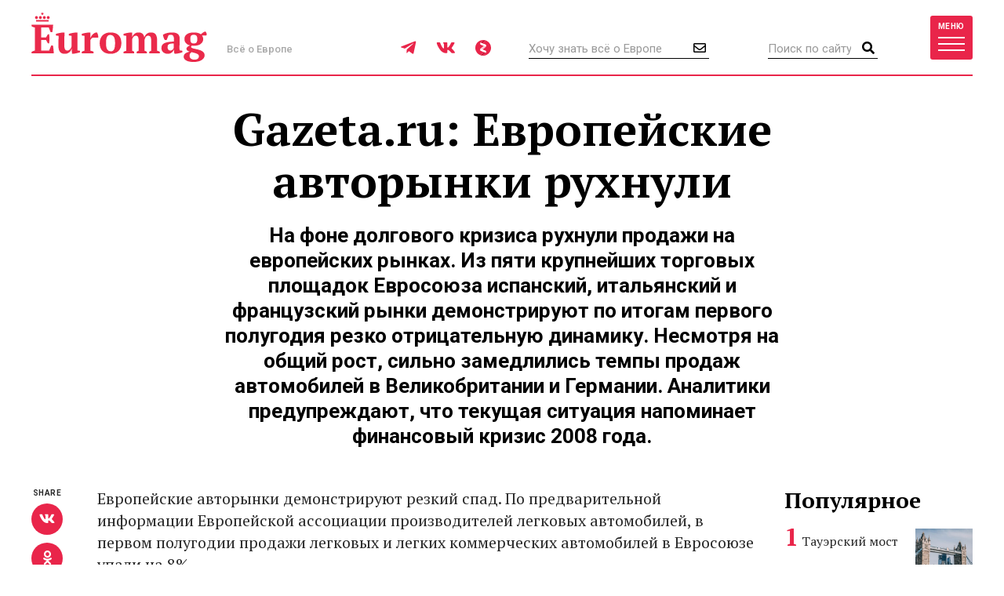

--- FILE ---
content_type: text/html; charset=UTF-8
request_url: https://www.euromag.ru/articles/gazeta.ru-evropejskie-avtorynki-ruhnuli/
body_size: 14117
content:
<!DOCTYPE html>
<html lang="ru" class="no-js">
<head>
	<meta charset="utf-8">
	<meta name="viewport" content="width=device-width, initial-scale=1, shrink-to-fit=no">
	<title>Gazeta.ru: Европейские авторынки рухнули</title>
	<meta name="description" content="На фоне долгового кризиса рухнули продажи на европейских рынках. Из пяти крупнейших торговых площадок Евросоюза испанский, итальянский и французский рынки демонстрируют по итогам первого полугодия резко отрицательную динамику. Несмотря на общий">
	<meta name="theme-color" content="#EA2A4B">
	<link rel="image_src" href="https://www.euromag.ru/i/sharing.png">
	<meta property="og:image" content="https://www.euromag.ru/i/sharing.png">
	<meta property="og:image:url" content="https://www.euromag.ru/i/sharing.png">
	<meta property="og:image:width" content="600">
	<meta property="og:image:height" content="315">
	<meta property="og:title" content="Gazeta.ru: Европейские авторынки рухнули">
	<meta property="og:description" content="На фоне долгового кризиса рухнули продажи на европейских рынках. Из пяти крупнейших торговых площадок Евросоюза испанский, итальянский и французский рынки демонстрируют по итогам первого полугодия резко отрицательную динамику. Несмотря на общий">
	<meta property="og:url" content="https://www.euromag.ru/articles/gazeta.ru-evropejskie-avtorynki-ruhnuli/">
	<meta property="og:type" content="website">
	<link rel="Shortcut Icon" type="image/x-icon" href="/favicon.ico">
	<link rel="amphtml" href="https://www.euromag.ru/amp/articles/gazeta.ru-evropejskie-avtorynki-ruhnuli/">
	<link href="/css/styles.min.css?399" rel="stylesheet">
	<link href="/css/temp.css?399" rel="stylesheet" type="text/css">
	<link rel="preconnect" href="https://fonts.gstatic.com">
	<link href="https://fonts.googleapis.com/css2?family=PT+Serif:ital,wght@0,400;0,700;1,400;1,700&family=Playfair+Display:wght@900&family=Roboto:wght@400;500;700&display=swap" rel="stylesheet">
	<script src="/js/modernizr.js"></script>
	<script src="/js/adriver.core.2.js"></script>
	<script type="text/javascript" src="https://vk.com/js/api/share.js?95"></script>
	<script type="text/javascript">
	var _gaq = _gaq || [];
	_gaq.push(['_setAccount', 'UA-16511279-1']);
	_gaq.push(['_trackPageview']);
	(function() {
	var ga = document.createElement('script'); ga.type = 'text/javascript'; ga.async = true;
	ga.src = ('https:' == document.location.protocol ? 'https://' : 'http://') + 'stats.g.doubleclick.net/dc.js';
	var s = document.getElementsByTagName('script')[0]; s.parentNode.insertBefore(ga, s);
	})();
	</script>
	<!-- Yandex.Metrika counter -->
	<script type="text/javascript">
	(function(m,e,t,r,i,k,a){m[i]=m[i]||function(){(m[i].a=m[i].a||[]).push(arguments)}; m[i].l=1*new Date();k=e.createElement(t),a=e.getElementsByTagName(t)[0],k.async=1,k.src=r,a.parentNode.insertBefore(k,a)}) (window, document, "script", "https://mc.yandex.ru/metrika/tag.js", "ym"); ym(1071732, "init", { clickmap:true, trackLinks:true, accurateTrackBounce:true, webvisor:true });
	</script>
	<!-- /Yandex.Metrika counter -->
	<!-- ADCM 7757-->
	<script>;(function(w,d,s,l,i){
	var config={
	id:i,
	layer:l,
	triggers: {
	catchRef: {
	enable: true,
	}
	}
	};
	var layer=[];
	w[l]=Array.isArray(w[l])?w[l]:[];
	layer.forEach(function(el) {w[l].push(el);});
	var f=d.getElementsByTagName(s)[0],j=d.createElement(s);j.async=true;j.src="https://tag.digitaltarget.ru/adcm.js";
	j.onload=function(){try{w.AmberData.adcm.addInstance(config)}catch(e){w.adcm.configure(config)}};f.parentNode.insertBefore(j,f);
	})(window, document, "script", "dataLayer", 7757);</script>
	<!-- End ADCM 7757-->
	<script>window.yaContextCb = window.yaContextCb || []</script>
	<script src="https://yandex.ru/ads/system/context.js" async></script>
	<script src="https://inplayer.ru/player/inplayer2.js"></script>
<style>
@media (max-width: 576px) {
  .b-article-header-content .title {
    font-size: 20px;
  }
  .b-pic-title {
      font-size: 12px;
  }
}
</style>
</head>
<body>
	<!-- Yandex.Metrika counter -->
	<noscript><div><img src="https://mc.yandex.ru/watch/1071732" style="position:absolute; left:-9999px;" alt="" /></div></noscript> 
	<!-- /Yandex.Metrika counter -->
	<!--LiveInternet counter--><script type="text/javascript"><!--
	new Image().src = "//counter.yadro.ru/hit?r"+
	escape(document.referrer)+((typeof(screen)=="undefined")?"":
	";s"+screen.width+"*"+screen.height+"*"+(screen.colorDepth?
	screen.colorDepth:screen.pixelDepth))+";u"+escape(document.URL)+
	";"+Math.random();//--></script><!--/LiveInternet-->
	<!-- Rating@Mail.ru counter -->
	<script type="text/javascript">//<![CDATA[
	var _tmr = _tmr || [];
	_tmr.push({id: "2408314", type: "pageView", start: (new Date()).getTime()});
	(function (d, w) {
	  var ts = d.createElement("script"); ts.type = "text/javascript"; ts.async = true;
	  ts.src = (d.location.protocol == "https:" ? "https:" : "http:") + "//top-fwz1.mail.ru/js/code.js";
	  var f = function () {var s = d.getElementsByTagName("script")[0]; s.parentNode.insertBefore(ts, s);};
	  if (w.opera == "[object Opera]") { d.addEventListener("DOMContentLoaded", f, false); } else { f(); }
	})(document, window);
	//]]></script><noscript><div style="position:absolute;left:-10000px;">
	<img src="//top-fwz1.mail.ru/counter?id=2408314;js=na" style="border:0;" height="1" width="1" alt="Рейтинг@Mail.ru" />
	</div></noscript>
	<!-- //Rating@Mail.ru counter -->
	<script type="text/javascript" async src="https://relap.io/v7/relap.js" data-relap-token="6BJroJIWmGWYMzYz"></script>
	<script src='https://news.gnezdo.ru/loader.js' async></script>
	<div style="height:0;">
		<script language="javascript">document.write("<img src=\"https://www.euromag.ru/views_counter/?id="+"23303"+"&class="+"article"+"&"+Math.random()+"\" width=\"0\" height=\"0\">");</script>
		<noscript><img src="https://www.euromag.ru/views_counter/?id=23303&class=article" width="0" height="0"></noscript>
	</div>


<div class="l-wrapper">
<header class="l-header">
	<nav class="b-navbar" id="navbar">
		<div class="container">
			<div class="b-navbar-header">
				<div class="b-navbar-logo">
					<a class="logo" href="/">Euromag</a>
				</div>
				<div class="b-navbar-motto">Всё о Европе</div>
				<ul class="b-navbar-socials">
					<li><a href="https://t.me/euromag_ru" target="_blank" rel="nofollow,noreferrer"><i class="fab fa-telegram-plane"></i></a></li>
					<li><a href="https://vk.com/euromag" target="_blank" rel="nofollow,noreferrer"><i class="fab fa-vk"></i></a></li>
					<li><a href="https://zen.yandex.ru/euromag.ru" target="_blank" rel="nofollow,noreferrer"><i class="icon-yandexzen"></i></a></li>
				</ul>
				<div class="b-navbar-form b-navbar-subscribe">
					<form action="/subscribe/store.html" class="js-ajax-form">
						<input type="email" name="email" class="form-control" placeholder="Хочу знать всё о Европе">
						<button type="submit" class="button"><i class="far fa-envelope"></i></button>
					</form>
				</div>
				<div class="b-navbar-form b-navbar-search">
					<form action="/search/">
						<input type="search" class="form-control" placeholder="Поиск по сайту" name="q">
						<button type="submit" class="button"><i class="fa fa-search"></i></button>
					</form>
				</div>
				<button type="button" class="btn navbar-toggler collapsed" data-toggle="collapse" data-target="#navigation">
					<span class="label hidden-xs">Меню</span>
					<span class="bars">
						<span class="icon-bar"></span>
						<span class="icon-bar"></span>
						<span class="icon-bar"></span>
					</span>
				</button>
				<div class="b-navbar-country">
					<button type="button" class="search-toggler"><i class="fa fa-search"></i></button>
				</div>
			</div>
			<div class="b-navbar-collapse collapse" id="navigation">
				<div class="b-navbar-nav">
					<ul class="list">
						<li>
							<a href="https://www.euromag.ru/specprojects/built-in-moscow/">Построено в Москве</a>
						</li>
						<li class="important">
							<a href="https://www.euromag.ru/specprojects/russpass-travels-central-russia/">RUSSPASS: Открываем Центральную Россию</a>
						</li>
						<li>
							<a href="/lifestyle/">Lifestyle</a>
						</li>
						<li>
							<a href="/tickets/">Билеты</a>
						</li>
						<li>
							<a href="/hotels/">Отели</a>
						</li>
						<li>
							<a href="/visas/">Визы</a>
						</li>
					</ul>
					<ul class="list">
						<li>
							<a href="/stat/">Рейтинги</a>
						</li>
						<li>
							<a href="/media/">Фото и видео</a>
						</li>
						<li>
							<a href="/events/">События</a>
						</li>
						<li>
							<a href="/economics/">Экономика</a>
						</li>
						<li>
							<a href="/politics/">Политика</a>
						</li>
						<li class="important">
							<a href="https://www.euromag.ru/contests">Конкурсы</a>
						</li>
					</ul>
					<ul class="list">
						<li>
							<a href="/realty/">Недвижимость</a>
						</li>
						<li class="important">
							<a href="https://www.euromag.ru/specprojects/looking-for-riesling/">В поисках рислинга</a>
						</li>
						<li class="important">
							<a href="https://www.euromag.ru/specprojects/best-in-czech/">#Лучшее в Чехии</a>
						</li>
						<li class="important">
							<a href="/specprojects/abkhazia/">Абхазия</a>
						</li>
						<li>
							<a href="/specprojects/">И другие спецпроекты</a>
						</li>
					</ul>
				</div>
			</div>
		</div>
	</nav>
</header>
<main class="l-main">
	<div class="container">



<div class="b-article">
	<div class="b-article-header">
		<div class="b-article-header-content">
			<h1 class="title" data-sin-layout="title">
				Gazeta.ru: Европейские авторынки рухнули
			</h1>
			<h2 class="lead">На фоне долгового кризиса рухнули продажи на европейских рынках. Из пяти крупнейших торговых площадок Евросоюза испанский, итальянский и французский рынки демонстрируют по итогам первого полугодия резко отрицательную динамику. Несмотря на общий рост, сильно замедлились темпы продаж автомобилей в Великобритании и Германии. Аналитики предупреждают, что текущая ситуация напоминает финансовый кризис 2008 года.</h2>
		</div>
	</div>
	<div class="b-col-container row">
		<div class="b-col b-col-md-660 b-col-lg-930">
			<div class="b-article-body">
				<div class="b-article-lead b-article-lead__with-letter">
					<p><span class="first-letter">
</span>	Европейские авторынки демонстрируют резкий спад. По предварительной информации Европейской ассоциации производителей легковых автомобилей, в первом полугодии продажи легковых и легких коммерческих автомобилей в Евросоюзе упали на 8%.</p>
				</div>
				<div class="b-article-body-inner">
					<aside class="b-article-aside">
						<div class="b-article-author">
							<span data-sin-layout="author">Gazeta.ru</span><br>
							<span data-sin-layout="date">11 июля 2012</span>
						</div>
					</aside>
					<div data-sin-layout="content">
					<p>
	По данным Немецкой ассоциации автопроизводителей&nbsp;(VDA), за первые 6 месяцев 2012 года объем регистраций на авторынке Германии составил 1,63 млн единиц, что всего на 1% больше, чем в первой половине прошлого года. При этом подавляющее число продаж пришлось на модели немецких марок &mdash; 1,15 млн штук в январе &mdash; июне.</p>
<div id='containerId350744'></div>
<script>
    (function(w, d, c, s, t){
        w[c] = w[c] || [];
        w[c].push(function(){
            gnezdo.create({
                tizerId: 350744,
                containerId: 'containerId350744'
            });
        });
    })(window, document, 'gnezdoAsyncCallbacks');
</script>

			<p>
	Несмотря на общий рост продаж, реализация популярных моделей в Германии пошла на убыль.</p>
			<p>
	Самым продаваемым автомобилем в первом полугодии оказался Volkswagen Gorf/Jetta продажи которого сократились на 0,5%, до 128 032 машин. На второй строчке Volkswagen Passat&nbsp;(46 692; &ndash;13%), третье место занял Volkswagen Polo&nbsp;(43 116 авто; &ndash;11,2%), сообщает федеральное транспортное агентство&nbsp;(KBA).</p>
			<p>
	На 1% сократилось производство, до 2,83 млн автомобилей. Президент Объединения автомобильной промышленности&nbsp;(VDA) Маттиас Виссман, выступая 3 июля в Берлине на пресс-конференции по итогам первых шести месяцев, подтвердил прогноз на весь 2012 год, согласно которому объемы продаж в Германии составят порядка 3,1 миллиона единиц. Это чуть ниже рекордного прошлогоднего показателя.</p>
			<p>
	Британский рынок, падавший в течение всего 2011 года, в этом году демонстрирует рост. По итогам первых шести месяцев продажи выросли на 2,7%, до 1,057 млн автомобилей. Как отмечают в Британском обществе автопроизводителей и автодилеров&nbsp;(SMMT), основным источником роста стали розничные продажи, которые увеличились на 8,7%.</p>
			<p>
	В то же время корпоративные продажи остались на уровне прошлого года, что обусловлено снижением деловой активности в условиях долгового кризиса в Европе. Согласно прогнозу SMMT, всего в 2012 году в Великобритании будет реализовано 1,97 млн машин&nbsp;(+1,5% к прошлому году).</p>
			<p>
	Среди марок лидерство сохраняет Ford, реализовавший 150 378 автомобилей&nbsp;(+4%). На втором месте идет британский Vauxhall, продажи которого снизились на 9% и составили 115 932 машины. Третий результат показал Volkswagen &mdash; 95 805 проданных автомобилей&nbsp;(+1,6%).</p>
			<p>
	Французский, испанский и итальянский рынки продолжают падать. Это связано с ростом уровня безработицы, обострением долгового кризиса в ЕС и ориентированием национальных производителей на европейского покупателя.</p>
			<p>
	&laquo;Если семь из десяти автомобилей, изготовленных в Германии, отправляются на экспорт за пределы Евросоюза, то у французских, испанских и итальянских производителей, в частности, FIAT и Peugeot-Citroen, стратегия противоположная. До тех пор пока не будет сделана окончательная ставка на развивающиеся рынки и закрыты лишние европейские заводы, производители будут терпеть убытки&raquo;, &mdash; говорит эксперт из Center of Automotive Management Штефан Братцель в интервью Deutsche Welle.</p>
			<p>
	Автомобильный рынок Франции по итогам полугодия сократился на 13,4% и составил 1,255 млн машин. При этом продажи автомобилей в этой стране уже в течение восьми месяцев показывают падение &mdash; в июне на 0,9%, до 246 385 машин.</p>
			<p>
	По данным Французской торговой палаты&nbsp;(CCFA), лидером французского рынка по итогам января &mdash; июня остается Renault, реализовавший 266 552 машины&nbsp;(&ndash;15,4%). Второе место занимает Peugeot с показателем 204 034 проданных автомобиля&nbsp;(&ndash;21,1%). Реализация Citroen за полугодие составила 184 647 машин &mdash; на 18,8% меньше, чем годом ранее.</p>
			<p>
	Испанские продажи за шесть месяцев 2012 года упали на 8,2%, до 406 070 автомобилей, сообщает национальная ассоциация производителей легковых и грузовых автомобилей&nbsp;(ANFAC). В условиях слабой национальной экономики и недоступности автокредитования количество заказов у дилеров продолжает снижаться: в июне паление составило 14%.</p>
			<p>
	В сложившейся ситуации власти провинции Кантабрия запустили программу поддержки покупательской активности, однако, как отмечают в ANFAC, для видимых результатов правительство страны должно начать оказывать господдержку всем покупателям автомобилей.</p>
			<p>
	Лучше всего в стране продается Volkswagen, реализация которого сократилась на 4,5% по сравнению с первым полугодием 2011 года и составила 37 935 автомобилей. На втором месте Peugeot с показателем 32 727 проданных автомобилей&nbsp;(&ndash;3,1%). На третьем месте идет местный бренд SEAT, чей результат составил 32 378 машин&nbsp;(&ndash;19,8%).</p>
			<p>
	Свой вклад в падение продаж на итальянском рынке внес новый топливный налог, введенный правительством Марио Монти после землетрясения 31 мая. По решению правительства каждый литр топлива будет стоить на два цента дороже, а собранные средства пойдут на ликвидацию последствий стихии, от которой пострадали в том числе и предприятия автомобильной промышленности.</p>
			<p>
	Как сообщает Итальянская ассоциация автопроизводителей&nbsp;(ANFIA), с января по июнь было продано всего 128 388 машин, что на 24,4% ниже прошлогоднего результата за аналогичный период. Это ниже показателей 30-летней давности. При этом в ANFIA ожидают дальнейшего снижения продаж, обусловленного также и экономическими проблемами в еврозоне.</p>
			<p>
	Самой продаваемой в Италии автомобильной маркой остается Fiat, который в первом полугодии реализовал 168 038 машин&nbsp;(&ndash;20,6%), заняв 20,9% на местном рынке. На втором месте идет Volkswagen, снизивший реализацию на 18%, до 66 126 единиц. Третью строчку занимает Ford, чей результат составил 59 002 автомобиля&nbsp;(&ndash;34%).</p>
			<p>
	Эксперты считают, что кризис европейского автомобильного рынка вызван как его перенасыщенностью, так и осторожностью самих европейцев.</p>
			<p>
	&laquo;Европейские рынки достаточно зрелые, и здесь наблюдается насыщение, то есть потребность европейцев в автомобилях в целом уже удовлетворена, &mdash; рассказал&nbsp;&laquo;Газете.Ru&raquo; аналитик ИФК&nbsp;&laquo;Метрополь&raquo; Андрей Рожков. &mdash; Спрос на новые машины возрастает тогда, когда их покупка становится особенно выгодной. Например, когда падают ставки по автокредитам или проводится стимулирующая политика со стороны государства, как после финансового кризиса 2008 года. Сейчас можно говорить, что такие меры поддержки в Европе закончились. Из-за их отсутствия, а также из-за эффекта более высокой базы 2011 года в ряде европейских стран мы видим снижение продаж&raquo;.</p>
			<p>
	По его мнению, важнейшим сдерживающим фактором роста рынка является поведение самих европейцев.&nbsp;&laquo;Спрос на товары элитного пользования, к которым относятся автомобили, влияет так называемая уверенность потребителей. То есть видение своего бюджета в долгосрочной перспективе. Сейчас новые кризисные явлениями в Европе влияют на финансовые рынки, банковскую политику, следовательно, происходит уменьшение потребительской уверенности. Население сейчас стремится воздержаться от покупки товаров длительного пользования, к которым относятся автомобили. Этим нынешняя ситуация очень напоминает финансовый кризис 2008 года, когда отмечалась похожая ситуация&raquo;, &mdash; считает аналитик.</p>
			

					</div>
			<div class="b-title">Читайте также</div>
			<ul class="b-related-list">
				<li><a href="/lifestyle/v-gorodah-rossii-prohodit-festival-zavtrakov-chto/" style="color: #040404">В городах России проходит фестиваль завтраков: что попробовать до начала февраля</a></li>
				<li><a href="/lifestyle/shou-megan-markl-zakrylos-posle-vtorogo-sezona/" style="color: #040404">Шоу Меган Маркл закрылось после второго сезона</a></li>
				<li><a href="/tickets/v-sheremetevo-popast-v-samolet-mozhno-budet-bez-pasporta/" style="color: #040404">В Шереметьево попасть в самолет можно будет без паспорта</a></li>
			</ul>

			<div class="b-sharing b-article-sharing">
				<div class="b-sharing-inner">
					<div class="b-sharing-title">
						Share
					</div>
					<ul class="b-sharing-list">
						<li><a href="https://vk.com/share.php?url=https://www.euromag.ru/articles/gazeta.ru-evropejskie-avtorynki-ruhnuli/" rel="nofollow,noreferrer"><i class="fab fa-vk"></i></a></li>
						<li><a href="https://connect.ok.ru/offer?url=https://www.euromag.ru/articles/gazeta.ru-evropejskie-avtorynki-ruhnuli/&title=Gazeta.ru:+%D0%95%D0%B2%D1%80%D0%BE%D0%BF%D0%B5%D0%B9%D1%81%D0%BA%D0%B8%D0%B5+%D0%B0%D0%B2%D1%82%D0%BE%D1%80%D1%8B%D0%BD%D0%BA%D0%B8+%D1%80%D1%83%D1%85%D0%BD%D1%83%D0%BB%D0%B8" rel="nofollow,noreferrer"><i class="fab fa-odnoklassniki"></i></a></li>
						<li><a href="https://telegram.me/share/url?url=https://www.euromag.ru/articles/gazeta.ru-evropejskie-avtorynki-ruhnuli/" rel="nofollow,noreferrer"><i class="fab fa-telegram-plane"></i></a></li>
					</ul>
					<a href="#comments" class="comments-link">0</a>
				</div>
			</div>

				</div>
			</div>
			<div class="b-comments b-article-comments" id="comments">
				<input type="hidden" id="doc-id" value="23303">
				<input type="hidden" id="doc-class" value="article">
				<input type="hidden" id="user-id" value="">
				<div class="b-title">Комментарии (<span class="js-comments-count">0</span>)</div>
				<div class="b-comment-body" id="new-comment-desc" style="display:none;">
					<a href="#" class="btn btn-default btn-reply js-new-comment-button">Написать комментарий</a>
				</div>
				<div id="new-comment" class="js-comment-answer">
				<form class="b-comments-form" id="comment-form">
					<input type="hidden" name="doc_id" value="23303">
					<input type="hidden" name="doc_class" value="article">
					<div class="form-group">
						<textarea class="form-control" rows="4" placeholder="Оставить комментарий" name="body"></textarea>
						<div id="new-comment-errors" style="display:none;"></div>
					</div>
					<div class="form-group">
						<button type="button" class="btn btn-primary btn-lg" onclick="return addComment(this);">Комментировать</button>
					</div>
				</form>

				</div>
				<div id="comments-list">

				</div>
			</div>

<div class="js-relap-anchor" data-relap-id="XXBwK8AB7Bft4-Pj"></div>


		</div>
	<div class="b-col b-col-md-240 visible-md visible-lg">

		<div class="b-sidebar">
			<div class="b-sidebar-title">Популярное</div>
			<div class="b-sidenews-container">
				<div class="b-sidenews-item b-sidenews-item__popular">
					<div class="b-sidenews-item-pic">
						<a href="/lifestyle/tauerskij-most/"><img src="/storage/c/2021/04/15/1618486231_877634_44.jpg" alt="Тауэрский мост" title="Тауэрский мост" width="73" height="73" /></a>
					</div>
					<div class="b-sidenews-item-content">
						<div class="b-sidenews-item-title">
							<a href="/lifestyle/tauerskij-most/">Тауэрский мост</a>
						</div>
					</div>
				</div>
				<div class="b-sidenews-item b-sidenews-item__popular">
					<div class="b-sidenews-item-pic">
						<a href="/lifestyle/mramornoe-more/"><img src="/storage/c/2021/10/25/1639035870_040775_18.jpg" alt="Мраморное море" title="Мраморное море" width="73" height="73" /></a>
					</div>
					<div class="b-sidenews-item-content">
						<div class="b-sidenews-item-title">
							<a href="/lifestyle/mramornoe-more/">Мраморное море</a>
						</div>
					</div>
				</div>
				<div class="b-sidenews-item b-sidenews-item__popular">
					<div class="b-sidenews-item-pic">
						<a href="/lifestyle/vulkan-kljuchevskaja-sopka/"><img src="/storage/c/2022/01/28/1643381077_097751_23.jpg" alt="Вулкан Ключевская сопка" title="Вулкан Ключевская сопка" width="73" height="73" /></a>
					</div>
					<div class="b-sidenews-item-content">
						<div class="b-sidenews-item-title">
							<a href="/lifestyle/vulkan-kljuchevskaja-sopka/">Вулкан Ключевская сопка</a>
						</div>
					</div>
				</div>
				<div class="b-sidenews-item b-sidenews-item__popular">
					<div class="b-sidenews-item-pic">
						<a href="/specprojects/literary-britain/10-sovremennyh-pisatelej-britanii/"><img src="/storage/c/2016/07/20/1708609637_678979_49.jpg" alt="10 современных писателей Британии" title="10 современных писателей Британии" width="73" height="73" /></a>
					</div>
					<div class="b-sidenews-item-content">
						<div class="b-sidenews-item-title">
							<a href="/specprojects/literary-britain/10-sovremennyh-pisatelej-britanii/">10 современных писателей Британии</a>
						</div>
					</div>
				</div>
				<div class="b-sidenews-item b-sidenews-item__popular">
					<div class="b-sidenews-item-pic">
						<a href="/politics/7-vechnyh-citat-klichko/"><img src="/storage/c/2020/11/10/1605016932_296609_36.jpg" alt="7 вечных цитат Кличко" title="7 вечных цитат Кличко" width="73" height="73" /></a>
					</div>
					<div class="b-sidenews-item-content">
						<div class="b-sidenews-item-title">
							<a href="/politics/7-vechnyh-citat-klichko/">7 вечных цитат Кличко</a>
						</div>
					</div>
				</div>
			</div>
		</div>


		<div class="b-sidebar b-sidebar-join">
			<img class="join-back" src="/storage/c/2018/09/19/1538049692_214411_18.jpg">
			<div class="b-sidebar-title">Где это?</div>
			<form class="b-join-form js-ajax-form" action="/subscribe/store.html">
				<input type="email" class="form-control" placeholder="Ваш e-mail" name="email">
				<button type="submit" class="btn btn-primary btn-block">Хочу узнать</button>
			</form>
		</div>

	</div>
	</div>
</div>
</div>
<div class="b-related">
	<div class="container">
		<div class="b-related-title">Читайте также</div>
		<div id="more-materials">
		<div class="b-col-container row">
			<div class="b-col b-col-xs-half b-col-sm-315 b-col-md-585">
				<div class="b-news-item b-news-item__large">
					<a href="/articles/vysockij-i-evropa-vospominanija/" class="b-news-item-link">
						<div class="b-news-item-pic">
							<div class="img-loader img-intrinsic img-intrinsic-585x380">
								<img src="/storage/c/2018/01/25/1753451450_292327_92.jpg" alt="Высоцкий и Европа: воспоминания" title="Высоцкий и Европа: воспоминания" />
								<div class="overlay"></div>
							</div>
						</div>
						<div class="b-news-item-content">
							<div class="b-news-item-title">Высоцкий и Европа: воспоминания</div>
						</div>
					</a>
				</div>
			</div>
			<div class="b-col b-col-xs-half b-col-sm-315 b-col-md-315">
				<div class="b-news-item b-news-item__classic centered">
					<div class="b-news-item-pic">
						<div class="img-loader img-intrinsic img-intrinsic-315x270">
							<a href="/articles/pogib-feliks-baumgartner/"><img src="/storage/c/2012/10/19/1752848401_348015_06.png" alt="Погиб Феликс Баумгартнер" title="Погиб Феликс Баумгартнер" /></a>
						</div>
					</div>
					<div class="b-news-item-content">
						<div class="b-news-item-title">
							<a href="/articles/pogib-feliks-baumgartner/">Погиб Феликс Баумгартнер</a>
						</div>
					</div>
				</div>
			</div>
			<div class="b-col b-col-lg-240 visible-lg visible-xs">
				<div class="b-news-item b-news-item__classic centered">
					<div class="b-news-item-pic">
						<div class="img-loader img-intrinsic img-intrinsic-240x220">
							<a href="/lifestyle/tennis-i-chaj/"><img src="/storage/c/2025/07/17/1752761657_806704_37.jpg" alt="Теннис и чай" title="Теннис и чай" /></a>
						</div>
					</div>
					<div class="b-news-item-content">
						<div class="b-news-item-title">
							<a href="/lifestyle/tennis-i-chaj/">Теннис и чай</a>
						</div>
					</div>
				</div>
			</div>
		</div>
		<hr>
		<div class="b-col-container row">
			<div class="b-col b-col-lg-240 visible-lg visible-xs">
				<div class="b-news-item b-news-item__classic centered">
					<div class="b-news-item-pic">
						<div class="img-loader img-intrinsic img-intrinsic-240x220">
							<a href="/articles/chto-izvestno-o-novom-pape-rimskom/"><img src="/storage/c/2025/05/12/1747041300_318233_25.jpg" alt="Что известно о новом папе римском" title="Что известно о новом папе римском" /></a>
						</div>
					</div>
					<div class="b-news-item-content">
						<div class="b-news-item-title">
							<a href="/articles/chto-izvestno-o-novom-pape-rimskom/">Что известно о новом папе римском</a>
						</div>
					</div>
				</div>
			</div>
			<div class="b-col b-col-xs-half b-col-sm-315 b-col-md-585">
				<div class="b-news-item b-news-item__large">
					<a href="/articles/samolet-baku--groznyj-poterpel-krushenie.-est-vyzhivshie/" class="b-news-item-link">
						<div class="b-news-item-pic">
							<div class="img-loader img-intrinsic img-intrinsic-585x380">
								<img src="/storage/c/2024/12/25/1735118744_254829_66.jpg" alt="Самолет Баку – Грозный потерпел крушение. Есть выжившие" title="Самолет Баку – Грозный потерпел крушение. Есть выжившие" />
								<div class="overlay"></div>
							</div>
						</div>
						<div class="b-news-item-content">
							<div class="b-news-item-title">Самолет Баку – Грозный потерпел крушение. Есть выжившие</div>
						</div>
					</a>
				</div>
			</div>
			<div class="b-col b-col-xs-half b-col-sm-315 b-col-md-315">
				<div class="b-news-item b-news-item__classic centered">
					<div class="b-news-item-pic">
						<div class="img-loader img-intrinsic img-intrinsic-315x270">
							<a href="/articles/terakt-v-germanii-chto-izvestno-o-napadavshem/"><img src="/storage/c/2024/12/23/1734943631_985805_63.jpg" alt="Теракт в Германии: что известно о нападавшем" title="Теракт в Германии: что известно о нападавшем" /></a>
						</div>
					</div>
					<div class="b-news-item-content">
						<div class="b-news-item-title">
							<a href="/articles/terakt-v-germanii-chto-izvestno-o-napadavshem/">Теракт в Германии: что известно о нападавшем</a>
						</div>
					</div>
				</div>
			</div>
		</div>

		</div>
		<div class="b-col-container row">
			<div class="b-col b-col-md-585 b-col-lg-offset-240">
				<div class="b-news-more">
					<a href="#" data-container-id="more-materials" data-doc-id="23303" data-last-element-id="72818" data-url="/ajax/more/read-more.html" class="btn btn-more-sh btn-block btn-lg js-more-materials">Показать ещё</a>
				</div>
			</div>
		</div>
	</div>


	</div>
</main>
<footer class="l-footer">
	<div class="container">
		<div class="b-footer-main">
			<div class="b-foot-logo">
				<a href="/"><img src="/i/logo-w.svg" alt=""></a>
			</div>
			<ul class="b-foot-menu">
				<li><a href="/about/">О проекте</a></li>
				<li><a href="/contacts/">Контакты</a></li>
				<li><a href="/advertising/">Реклама</a></li>
				<li><a href="/partners/">Партнеры</a></li>
				<li><a href="/editoring/">Редакция</a></li>
			</ul>
			<ul class="b-foot-socials">
				<li><a href="https://t.me/euromag_ru" target="_blank" rel="nofollow,noreferrer"><i class="fab fa-telegram-plane"></i></a></li>
				<li><a href="https://vk.com/euromag" target="_blank" rel="nofollow,noreferrer"><i class="fab fa-vk"></i></a></li>
				<li><a href="https://zen.yandex.ru/euromag.ru" target="_blank" rel="nofollow,noreferrer"><i class="icon-yandexzen"></i></a></li>
			</ul>
		</div>
		<div class="b-footer-mid">
			<ul class="b-foot-tags">
				<li><a href="/tags/dostoprimechatelnosti-karachaevo-cherkesii/"><span class="hash">#</span>Достопримечательности Карачаево-Черкесии</a></li>
				<li><a href="/tags/russia/"><span class="hash">#</span>Россия</a></li>
				<li><a href="/tags/samye-krasivye-mesta-karachaevo-cherkesii/"><span class="hash">#</span>Самые красивые места Карачаево-Черкесии</a></li>
				<li><a href="/tags/france/"><span class="hash">#</span>Франция</a></li>
				<li><a href="/tags/rozhdestvo/"><span class="hash">#</span>Рождество</a></li>
			</ul>
		</div>
		<div class="b-footer-foot">
			<div class="b-copyright">
				© 2026 Euromag.ru
				<span class="age-sign">18+</span>
			</div>
			<ul class="b-counters">
				<li>
					<a href="/privacy-policy/">Политика конфиденциальности</a>
<!--noindex-->
<span id="top100counter"></span>
<script type="text/javascript">
	var _top100q = _top100q || [];
	_top100q.push(["setAccount", "2222239"]);
	_top100q.push(["trackPageviewByLogo", document.getElementById("top100counter")]);
	(function(){
		var top100 = document.createElement("script"); top100.type = "text/javascript";
		top100.async = true;
		top100.src = ("https:" == document.location.protocol ? "https:" : "http:") + "//st.top100.ru/top100/top100.js";
		var s = document.getElementsByTagName("script")[0]; s.parentNode.insertBefore(top100, s);
	})();
</script>
<!--/noindex-->
				</li>
			</ul>
			<div class="b-contacts">
				Вопросы и предложения: <a href="mailto:sp@euromag.ru">sp@euromag.ru</a>
			</div>
		</div>
	</div>
</footer>
<div class="b-subscribe b-subscribe__out">
	<img src="/storage/c/2018/09/19/1537304611_542591_62.jpg" alt="Что попробовать на улицах Стамбула?" title="Что попробовать на улицах Стамбула?" class="subscribe-back" />
	<div class="container">
		<div class="b-subscribe-container">
			<div class="b-subscribe-title">Что попробовать на улицах Стамбула?</div>
			<form class="b-subscribe-form js-ajax-form" action="/subscribe/store.html">
				<input type="email" name="email" class="form-control" placeholder="Ваш E-mail">
				<button type="submit" class="btn btn-primary">Хочу узнать</button>
			</form>
		</div>
	</div>
</div>
</div>
<div id="ad-fix">
    <div class="ad-fix-wrapper">
        <div class="ad-fix-block">
<!-- Yandex.RTB -->
<!-- Yandex.RTB R-A-1325782-1 -->
<div id="yandex_rtb_R-A-1325782-1"></div>
<script>window.yaContextCb.push(()=>{
  Ya.Context.AdvManager.render({
    renderTo: 'yandex_rtb_R-A-1325782-1',
    blockId: 'R-A-1325782-1'
  })
})</script>
        </div>
        <span class="ad-fix-close"></span>
    </div>
</div>

<div id="modal-container"></div>
<script src="/js/libs.min.js?2"></script>
<script src="/js/js.cookie-2.1.3.min.js"></script>
<script src="/js/jquery.fileupload.min.js"></script>
<script src="/js/common.js?399"></script>
<!--[if lte IE 8]>
	<script src="/js/respond.min.js"></script>
<![endif]-->
<!--noindex-->
<script language="javascript">
netlog_js="1.0";
netlog_r=""+Math.random()+"&s=9904&im=105&r="+escape(document.referrer)+"&pg="+
escape(window.location.href);
document.cookie="netlog=1; path=/"; netlog_r+="&c="+(document.cookie?"Y":"N");
</script>
<script language="javascript1.1">
netlog_js="1.1";netlog_r+="&j="+(navigator.javaEnabled()?"Y":"N")</script>
<script language="javascript1.2">
netlog_js="1.2";
netlog_r+="&wh="+screen.width+'x'+screen.height+"&px="+
(((navigator.appName.substring(0,3)=="Mic"))?
screen.colorDepth:screen.pixelDepth)</script>
<script language="javascript1.3">netlog_js="1.3"</script>
<script language="javascript">netlog_r+="&js="+netlog_js;
document.write("<img "+" src='https://click.topturizm.ru/count.php?"+
netlog_r+"&' border=0 width=1 height=1 style='position:absolute; left:-9999px;'>")</script>
<noscript><img src="https://click.topturizm.ru/count.php?s=9904&im=105" border=0 
width="1" height="1" style="position:absolute; left:-9999px;" alt=""></noscript>
<!--/noindex-->
</body>
</html>



